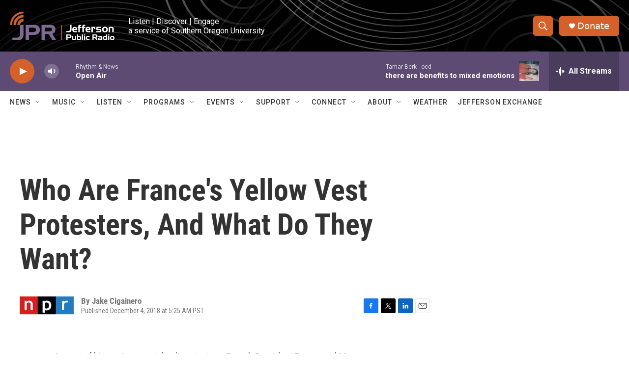

--- FILE ---
content_type: text/html; charset=utf-8
request_url: https://www.google.com/recaptcha/api2/aframe
body_size: 266
content:
<!DOCTYPE HTML><html><head><meta http-equiv="content-type" content="text/html; charset=UTF-8"></head><body><script nonce="Qd3Hwy7bt9pY8h8H1bE3pw">/** Anti-fraud and anti-abuse applications only. See google.com/recaptcha */ try{var clients={'sodar':'https://pagead2.googlesyndication.com/pagead/sodar?'};window.addEventListener("message",function(a){try{if(a.source===window.parent){var b=JSON.parse(a.data);var c=clients[b['id']];if(c){var d=document.createElement('img');d.src=c+b['params']+'&rc='+(localStorage.getItem("rc::a")?sessionStorage.getItem("rc::b"):"");window.document.body.appendChild(d);sessionStorage.setItem("rc::e",parseInt(sessionStorage.getItem("rc::e")||0)+1);localStorage.setItem("rc::h",'1770150953039');}}}catch(b){}});window.parent.postMessage("_grecaptcha_ready", "*");}catch(b){}</script></body></html>